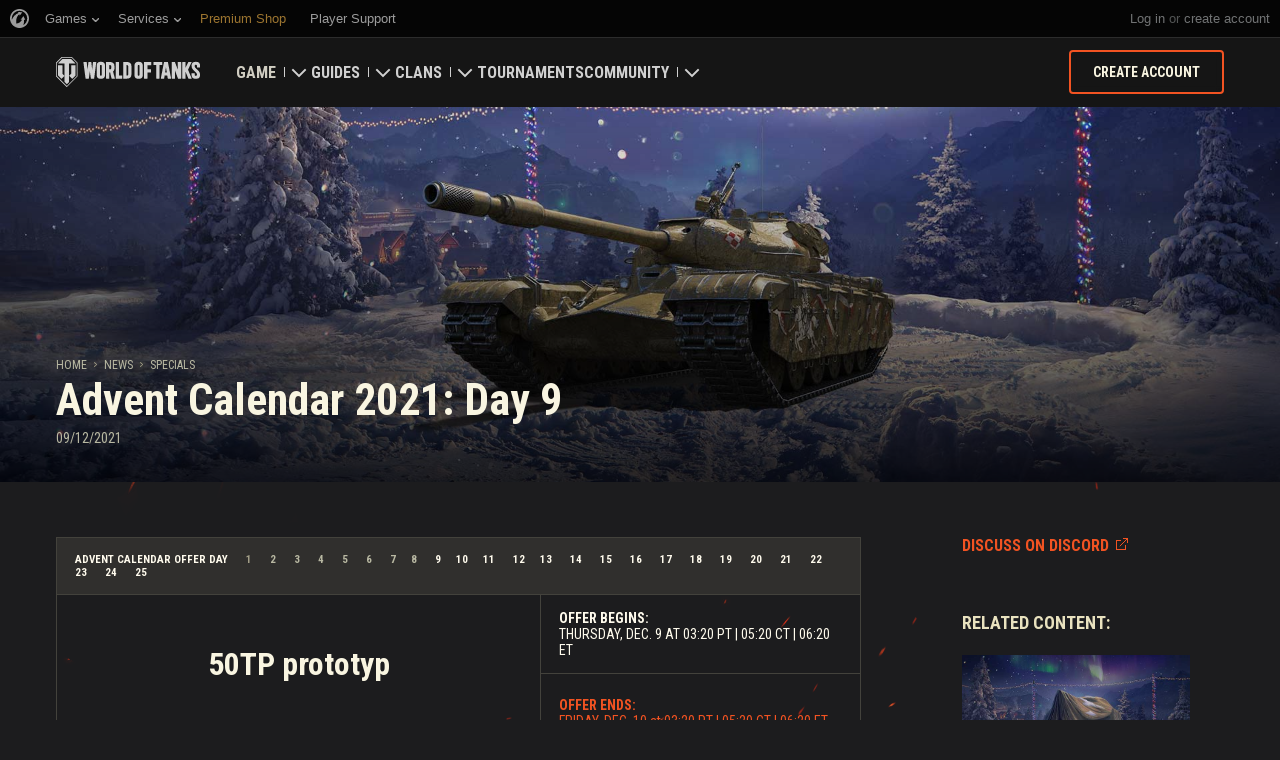

--- FILE ---
content_type: text/html; charset=utf-8
request_url: https://worldoftanks.com/en/news/specials/advent-calendar-2021-day-09/
body_size: 13627
content:
<!DOCTYPE html>
<html lang="en" data-global-crop-class="global-crop" data-sidebar-mobile-class="crop-mobile" >
<head>
    
<script>window.dataLayer = window.dataLayer || []; window.dataLayer.push({ S_Prod_Name: 'wot', S_Prod_Type: 'portal', S_Prod_Realm: 'us', S_Prod_Lang: 'en', S_Prod_Lptype: 'portal' });</script>

    
        
    <script
        type="text/javascript"
        src="https://cdn.cookielaw.org/consent/a6f6b20d-7c49-4c88-909c-989b1e6591db/OtAutoBlock.js"
    ></script>
    <script
        src="https://cdn.cookielaw.org/scripttemplates/otSDKStub.js"
        data-document-language="true"
        data-domain-script="a6f6b20d-7c49-4c88-909c-989b1e6591db"
    ></script>
    
    <script>
        (function() {
            var checkId = setInterval(function() {
                if (showOneTrustSdkButton()) {
                    clearInterval(checkId);
                }
            }, 500);

            function showOneTrustSdkButton() {
                if (!window.OneTrust) {
                    return;
                }
                var onetrustLink = document.querySelector('.js-onetrust-link');
                if (!onetrustLink) {
                    return;
                }
                onetrustLink.classList.remove(onetrustLink.dataset.hiddenClass);
                return true;
            }
        })();
    </script>

    
    
    
    <!-- Google Tag Manager -->
    <script>(function(w,d,s,l,i){w[l]=w[l]||[];w[l].push({'gtm.start':
    new Date().getTime(),event:'gtm.js'});var f=d.getElementsByTagName(s)[0],
    j=d.createElement(s),dl=l!='dataLayer'?'&l='+l:'';j.async=true;j.src=
    'https://www.googletagmanager.com/gtm.js?id='+i+dl;f.parentNode.insertBefore(j,f);
    })(window,document,'script','dataLayer','GTM-58QVDL8');</script>
    <!-- End Google Tag Manager -->
    
    <!-- Google Tag Manager -->
    <script>(function(w,d,s,l,i){w[l]=w[l]||[];w[l].push({'gtm.start':
    new Date().getTime(),event:'gtm.js'});var f=d.getElementsByTagName(s)[0],
    j=d.createElement(s),dl=l!='dataLayer'?'&l='+l:'';j.async=true;j.src=
    'https://www.googletagmanager.com/gtm.js?id='+i+dl;f.parentNode.insertBefore(j,f);
    })(window,document,'script','dataLayer','GTM-5ZLQ');</script>
    <!-- End Google Tag Manager -->
    

    
    <meta http-equiv="Content-type" content="text/html; charset=utf-8" />
    <meta http-equiv="X-UA-Compatible" content="IE=edge" />
    <title>Advent Calendar 2021: Day 9</title>
        <!--[if IE]>
            <script type="text/javascript">
                window.location = '/en/old-browsers/';
            </script>
        -->
        <script type="text/javascript">
            if (window.document.documentMode) {
                window.location = '/en/old-browsers/';
            }
        </script>
    <link rel="icon" type="image/png" href="//na-wotp.wgcdn.co/static/6.13.1_5ba0d8/wotp_static/img/core/frontend/scss/common/img/favicon-16x16.png" sizes="16x16">
    <link rel="icon" type="image/png" href="//na-wotp.wgcdn.co/static/6.13.1_5ba0d8/wotp_static/img/core/frontend/scss/common/img/favicon-32x32.png" sizes="32x32">
    <link rel="icon" type="image/png" href="//na-wotp.wgcdn.co/static/6.13.1_5ba0d8/wotp_static/img/core/frontend/scss/common/img/favicon-96x96.png" sizes="96x96">
    <link rel="icon" type="image/png" href="//na-wotp.wgcdn.co/static/6.13.1_5ba0d8/wotp_static/img/core/frontend/scss/common/img/favicon-192x192.png" sizes="192x192">
    <link rel="apple-touch-icon" sizes="60x60" href="//na-wotp.wgcdn.co/static/6.13.1_5ba0d8/wotp_static/img/core/frontend/scss/common/img/apple-touch-icon-60x60.png">
    <link rel="apple-touch-icon" sizes="120x120" href="//na-wotp.wgcdn.co/static/6.13.1_5ba0d8/wotp_static/img/core/frontend/scss/common/img/apple-touch-icon-120x120.png">
    <link rel="apple-touch-icon" sizes="180x180" href="//na-wotp.wgcdn.co/static/6.13.1_5ba0d8/wotp_static/img/core/frontend/scss/common/img/apple-touch-icon-180x180.png">
    <link rel="mask-icon" href="//na-wotp.wgcdn.co/static/6.13.1_5ba0d8/wotp_static/img/core/frontend/scss/common/img/safari-pinned-16x16.svg" color="#474747">
    <meta name="theme-color" content="#1c1c1e">

    
        
            

            <script type="application/ld+json">
            {
                "@context": "http://schema.org",
                "@type": "ItemList",
                "itemListElement": [
                    
                        
                            {
                                "@type": "SiteNavigationElement",
                                "position": 1,
                                "name": "Game",
                                "url": "/en/game/"
                            },
                        
                    
                        
                            {
                                "@type": "SiteNavigationElement",
                                "position": 2,
                                "name": "Guides",
                                "url": "/en/content/guide/"
                            },
                        
                    
                        
                            {
                                "@type": "SiteNavigationElement",
                                "position": 3,
                                "name": "Clans",
                                "url": "/en/clanwars/?link_place=wotp_link_main-menu"
                            },
                        
                    
                        
                            {
                                "@type": "SiteNavigationElement",
                                "position": 4,
                                "name": "Tournaments",
                                "url": "/en/tournaments/"
                            },
                        
                    
                        
                    
                        
                            {
                                "@type": "SiteNavigationElement",
                                "position": 6,
                                "name": "Community",
                                "url": "/en/community/"
                            }
                        
                    
                ]
            }
            </script>
        
    

    
        <link rel="sitemap" href="/sitemap.xml">
    

    
    
    <meta name="description" content="A Tier VIII heavy tank offer is waiting in Poland!" />

    <meta property="og:title" content="Advent Calendar 2021: Day 9"/>
    <meta property="og:description" content="A Tier VIII heavy tank offer is waiting in Poland!"/>
    <meta property="og:image:url" content="https://na-wotp.wgcdn.co/dcont/fb/image/advent_calendar_daily_offers_1221_day_09_615x346.jpg"/>
    <meta name="thumbnail" content="https://na-wotp.wgcdn.co/dcont/fb/image/advent_calendar_daily_offers_1221_day_09_615x346.jpg"/>
    <meta property="og:url" content="/en/news/specials/advent-calendar-2021-day-09/"/>
    <meta property="og:site_name" content="World of Tanks"/>

    <meta name="twitter:card" content="summary_large_image"/>
    <meta name="twitter:title" content="Advent Calendar 2021: Day 9"/>
    <meta name="twitter:description" content="A Tier VIII heavy tank offer is waiting in Poland!"/>
    <meta name="twitter:image" content="https://na-wotp.wgcdn.co/dcont/fb/image/advent_calendar_daily_offers_1221_day_09_615x346.jpg"/>
    <meta name="twitter:url" content="/en/news/specials/advent-calendar-2021-day-09/"/>

    
        <meta content="width=device-width, initial-scale=1.0, maximum-scale=1.0, user-scalable=0" name="viewport">
    
    <meta content="unsafe-url" id="mref" name="referrer" />
    <link rel="canonical" href="https://worldoftanks.com/en/news/specials/advent-calendar-2021-day-09/" />

    
    
    

    

    
        
    
    
    
        
            <link href="https://fonts.googleapis.com/css?family=Roboto+Condensed:400,700%7CRoboto:400,700,900&amp;subset=cyrillic,cyrillic-ext,greek,greek-ext,latin-ext,vietnamese" rel="stylesheet">
        

        <link rel="stylesheet" type="text/css" href="//na-wotp.wgcdn.co/static/6.13.1_5ba0d8/wotp_static/css/main.css" media="screen" id="screenview" />

        
    
    <link rel="stylesheet" type="text/css" href="//na-wotp.wgcdn.co/static/6.13.1_5ba0d8/wotp_static/css/page-preview.css" />


    <script>
        WG = window.WG || {};
        WG.vars = WG.vars || {};
    </script>
    
    <script>
            WG.vars.COMMON_MENU_ENABLED = true;
            WG.vars.COMMON_MENU_LOADER_TIMEOUT = 3000;
            WG.vars.COMMON_MENU_COOKIE_PATH = '/';
            WG.vars.COMMON_MENU_COOKIE_PREFIX = 'cm.options.';
    </script>
    <script async charset="utf-8" type="text/javascript" id="common_menu_loader" src="//cdn-cm.wgcdn.co/loader.min.js"
        data-service="ptl"
	data-project="wot"
	data-realm="us"
	data-language="en"
	data-backend_url="//cm-us.wargaming.net"
	data-token_url="/commonmenu/token/"
	data-login_url="/auth/oid/new/"
	data-logout_url="/"
	data-registration_url="/"
	data-incomplete_profile_url="https://na.wargaming.net/personal/"
	data-content_layout_max_width="1440"
	data-user_id=""
	data-user_name=""
    ></script>
    

    <script>
    window.Settings = window.Settings || {};
    window.Settings.SITE_PATH = "/";

    wgsdk = window.wgsdk || {};
    wgsdk.vars = wgsdk.vars || {};

    wgsdk.vars.ACCOUNT_AJAX_INFO_URL = "/ajax_info/";
    wgsdk.vars.ACCOUNT_INFO_COOKIE_NAME = 'WGAI';
    wgsdk.vars.CURRENT_REQUEST_LANGUAGE = 'en';
    wgsdk.vars.CURRENT_REALM = 'us';

    wgsdk.vars.DATE_DELIMITER = "/";
    wgsdk.vars.DATE_FORMAT = "dmY";
    wgsdk.vars.TIME_DELIMITER = ":";
    wgsdk.vars.THOUSAND_SEPARATOR = ",";
    wgsdk.vars.JS_TRUSTED_ROOTS = [];

    wgsdk.vars.AUTH_CONFIRMATION_URL = "/auth/oid/confirm/";



wgsdk.vars.WGCC_FE_URL = 'https://na.wargaming.net/clans/';
wgsdk.vars.WGCC_FE_CLAN_URL = 'https://na.wargaming.net/clans/wot/clan_id/?utm_campaign=wot-portal&utm_medium=link&utm_source=main-menu';


    wgsdk.vars.CLANWARS_SECOND_GLOBALMAP_INTERGATION_ENABLED = true;

</script>


    <script src="//na-wotp.wgcdn.co/static/6.13.1_5ba0d8/portal/js/plugins/jquery/jquery-2.2.4.min.js"></script>
    <script src="//na-wotp.wgcdn.co/static/6.13.1_5ba0d8/portal/js/plugins/lodash/lodash.min.js"></script>
    <script src="//na-wotp.wgcdn.co/static/6.13.1_5ba0d8/portal/js/plugins/uri/URI.min.js"></script>
    <script src="//na-wotp.wgcdn.co/static/6.13.1_5ba0d8/portal/js/plugins/amplify/amplify.core.min.js"></script>
    <script src="//na-wotp.wgcdn.co/static/6.13.1_5ba0d8/portal/js/plugins/amplify/amplify.store.min.js"></script>


<script src="//na-wotp.wgcdn.co/static/6.13.1_5ba0d8/portal/js/plugins/jquery/jquery.cookie.js"></script>

<script src="//na-wotp.wgcdn.co/static/6.13.1_5ba0d8//portal/i18n/en.js"></script>
<script src="//na-wotp.wgcdn.co/static/6.13.1_5ba0d8/wgportalsdk/js/i18n_resources.js"></script>

<script src="//na-wotp.wgcdn.co/static/6.13.1_5ba0d8/portal/js/wgsdk.js"></script>
<script src="//na-wotp.wgcdn.co/static/6.13.1_5ba0d8/portal/js/wgsdk.time.js"></script>
<script src="//na-wotp.wgcdn.co/static/6.13.1_5ba0d8/portal/js/resolution_manager.js"></script>
<script src="//na-wotp.wgcdn.co/static/6.13.1_5ba0d8/portal/js/crop_manager.js"></script>
<script src="//na-wotp.wgcdn.co/static/6.13.1_5ba0d8/portal/js/page_wrapper_manager.js"></script>
<script src="//na-wotp.wgcdn.co/static/6.13.1_5ba0d8/portal/js/helper.js"></script>
<script src="//na-wotp.wgcdn.co/static/6.13.1_5ba0d8/portal/js/platform_manager.js"></script>
<script src="//na-wotp.wgcdn.co/static/6.13.1_5ba0d8/menubuilder/main_menu.js"></script>

<script src="//na-wotp.wgcdn.co/static/6.13.1_5ba0d8/portal/js/wgsdk.forms.js"></script>



<script src="//na-wotp.wgcdn.co/static/6.13.1_5ba0d8/portal/js/wgsdk.account_info.js"></script>


    <script type="text/javascript" src="//na-wotp.wgcdn.co/static/6.13.1_5ba0d8/csrf/js/csrf.js"></script>



    <script type="text/javascript">
        $(function() {
            csrf.init({
                COOKIE_NAME: "csrftoken",
                COOKIE_URL: "/set_csrf_cookie/"
            });

            window.Settings = window.Settings || {};
            window.Settings.CSRF_TOKEN = csrf.token;
        })
    </script>

<script src="//na-wotp.wgcdn.co/static/6.13.1_5ba0d8/portal/js/plugins/porthole/porthole.min.js"></script>
<script src="//na-wotp.wgcdn.co/static/6.13.1_5ba0d8/jsbase/js/scripts.js"></script>

<script>
        window.Settings.HOME_URL = "/en/";
    </script>
<script type="text/javascript">
(function(window) {
    window.Settings = window.Settings || {};
    window.Settings.AuthenticationSSO = {"isAuthenticated": 0, "attemptImmediateCookie": {"name": "ptl_auth_sso_attempt_immediate", "path": "/", "domain": ".worldoftanks.com", "samesite": "none", "secure": true}, "checkIsAuthenticated": false, "signinJsonpCallbackParameter": "callback", "signinJsonpUrl": "https://na.wargaming.net/id/sso/signin/jsonp/", "signinMode": "notification"};
})(window);
</script>
<script type="text/javascript">
(function(window) {
    window.Settings = window.Settings || {};
    window.Settings.AuthenticationBase = {
        'ErrorCodeUnauthorized': 401
    };
})(window);
</script>
<script type="text/javascript">
(function(window) {
    window.Settings = window.Settings || {};
    window.Settings.AuthenticationOID = {"LogoutUrl": "/auth/notify/signout/", "LogoutErrorRedirectUrl": "/en/", "OpenIdVerifyUrl": "https://worldoftanks.com/auth/oid/verify/", "OpenIdVerifyImmediateUrl": "https://worldoftanks.com/auth/oid/verify/immediate/", "OpenIdProcessStatusUrlTemplate": "/auth/oid/process/status/<%= token %>/", "OpenIdProcessTokenQueryParameter": "openid_process_token", "OpenIdTrustRootUseCurrentHost": false};
})(window);
</script>
<script type="text/javascript" charset="utf-8" src="//na-wotp.wgcdn.co/static/6.13.1_5ba0d8/authenticationoid/js/openid.js"></script>



    
        
            
    
    <script src="//na-wotp.wgcdn.co/static/6.13.1_5ba0d8/portal/js/geoip/region_widget.js"></script>
    



    
    <script>
        $(function(){
            var botPattern = '(Googlebot|Bingbot|DuckDuckBot|Baiduspider|YandexBot|facebot|ia_archiver|Google Page Speed Insights|crawler|spider|robot|facebookexternalhit|heritrix)',
                regExp = new RegExp(botPattern, 'i');

            if (navigator && !regExp.test(navigator.userAgent)) {
                new RegionWidget('challenge', '/geoip/region_widget/', 'popup');
            }
        });
    </script>
    


        
    

    
        <script>
    var PENDING_OPERATION_JAVASCRIPT_TIMEOUT = 15,
        IFRAME_PROXY = 'https://worldoftanks.com/utils/ssl_proxy/';
</script>

<script src="//na-wotp.wgcdn.co/static/6.13.1_5ba0d8/portal/js/plugins/modernizr/modernizr.js"></script>

<script src="//na-wotp.wgcdn.co/static/6.13.1_5ba0d8/portal/js/plugins/jquery/jquery.mousewheel.js"> </script>


<script src="//na-wotp.wgcdn.co/static/6.13.1_5ba0d8/common/wot_hl_common.js"></script>

<script src="//na-wotp.wgcdn.co/static/6.13.1_5ba0d8/common/tooltips.js"></script>

<script src="//na-wotp.wgcdn.co/static/6.13.1_5ba0d8/common/wg_bg_parallax.js"></script>

<script src="//na-wotp.wgcdn.co/static/6.13.1_5ba0d8/portal/js/init_cookie_referrer.js"></script>
<script src="//na-wotp.wgcdn.co/static/6.13.1_5ba0d8/portal/js/plugins/iscroll/iscroll.min.js"></script>




        
    

    

    
        <script type="text/javascript">
            var NEWBIE_LIFETIME_COOKIE_NAME = 'newbie_lifetime',
                NEWBIE_SESSION_COOKIE_NAME = 'newbie_session',
                NEWBIE_LIFETIME_COOKIE_EXPIRATION_PERIOD = 1000,
                VETERAN_COOKIE_NAME = 'uvt',
                VETERAN_COOKIE_EXPIRATION_PERIOD = 365;
        </script>
        <script type="text/javascript" src="//na-wotp.wgcdn.co/static/6.13.1_5ba0d8/portal/js/user_recognition.js"></script>
    
    

    
    
        
        
        
        
        

        <script type="application/ld+json">
            {
                "@context": "http://schema.org",
                "@type": "Article",
                "mainEntityOfPage": {
                    "@type": "WebPage",
                    "@id": "https://worldoftanks.com/en/news/specials/advent\u002Dcalendar\u002D2021\u002Dday\u002D09/"
                },
                "headline": "Advent Calendar 2021: Day 9",
                "image": {
                    "@type": "ImageObject",
                    "url": "https://na\u002Dwotp.wgcdn.co/dcont/fb/image/advent_calendar_daily_offers_1221_day_09_615x346.jpg",
                    "width": "1022",
                    "height": "360"
                },
                "datePublished": "2021-12-09T11:20:00Z",
                "author": {
                    "@type": "Organization",
                    "name": "Wargaming.NET"
                },
                "publisher": {
                    "@type": "Organization",
                    "name": "Wargaming.NET",
                    "logo": {
                        "@type": "ImageObject",
                        "url": "//na\u002Dwotp.wgcdn.co/static/6.13.1_5ba0d8/wotp_static/img/core/frontend/scss/common/blocks/footer/img/logo.svg",
                        "width": "202",
                        "height": "108"
                    }
                },
                "description": "A Tier VIII heavy tank offer is waiting in Poland!"
            }
        </script>
        <script type="application/ld+json">
            
            
    {
        "@context": "https://schema.org",
        "@type": "BreadcrumbList",
        "itemListElement":
            [
                {
                    "@type": "ListItem",
                    "position": 1,
                    "item":
                        {
                            "@id": "https://worldoftanks.com/en/",
                            "name": "Home"
                        }
                }
                
                    ,
                    
                        {
                            "@type": "ListItem",
                            "position": 2,
                            "item":
                                {
                                    "@id": "https://worldoftanks.com/en/news/",
                                    "name": "News"
                                }
                        }, 
                    
                        {
                            "@type": "ListItem",
                            "position": 3,
                            "item":
                                {
                                    "@id": "https://worldoftanks.com/en/news/specials/",
                                    "name": "Specials"
                                }
                        }
                    
                
            ]
    }

        </script>
    

</head>

   
    <body class="reg-USA lang-en" data-popup-visible="crop" data-sidebar-mobile-class="crop-mobile" data-overlay-show-class="overlay__show">

    
    
    <!-- Google Tag Manager (noscript) -->
    <noscript><iframe src="https://www.googletagmanager.com/ns.html?id=GTM-58QVDL8&S_Prod_Name=wot&S_Prod_Type=portal&S_Prod_Realm=us&S_Prod_Lang=en&S_Prod_Lptype=portal"
    height="0" width="0" style="display:none;visibility:hidden"></iframe></noscript>
    <!-- End Google Tag Manager (noscript) -->
    
    <!-- Google Tag Manager (noscript) -->
    <noscript><iframe src="https://www.googletagmanager.com/ns.html?id=GTM-5ZLQ&S_Prod_Name=wot&S_Prod_Type=portal&S_Prod_Realm=us&S_Prod_Lang=en&S_Prod_Lptype=portal"
    height="0" width="0" style="display:none;visibility:hidden"></iframe></noscript>
    <!-- End Google Tag Manager (noscript) -->
    


    

    

<div class="page-wrapper js-page-wrapper  " data-popup-mobile-hidden="page-wrapper__hidden">
    <div class="page-wrapper_inner">
        
        
            <div class="sparkles "></div>
        
        <div class="menus-wrapper">
            
                <div class="cm-holder js-commonmenu-holder" data-nosnippet>
                    
                        <!-- common_menu: start -->
<div id="common_menu">
    <noscript>
        <div id="common_menu_frame_wrap">
            <iframe id="common_menu_frame" src="//cm-us.wargaming.net/frame?service=ptl&project=wot&realm=us&language=en&backend_url=%2F%2Fcm-us.wargaming.net&token_url=%2Fcommonmenu%2Ftoken%2F&login_url=%2Fauth%2Foid%2Fnew%2F&logout_url=%2F&registration_url=%2F&incomplete_profile_url=https%3A%2F%2Fna.wargaming.net%2Fpersonal%2F&content_layout_max_width=1440"></iframe>
        </div>
    </noscript>
</div>
<!-- common_menu: end -->


<script type="text/javascript" content="utf-8">
    if (WG.vars.COMMON_MENU_ENABLED && WG.CommonMenu) {
        WG.CommonMenu.trigger('holder_ready');
    }
</script>
    <div id="js-common-menu-fallback" class="commonmenu-fallback" data-visible-class="commonmenu-fallback__visible">
        

<script>
wgsdk.vars.DEFAULT_LANGUAGE = 'en';
wgsdk.vars.ALL_LANGUAGES = {"ru": "\u0420\u0443\u0441\u0441\u043a\u0438\u0439", "en": "English", "pl": "Polski", "de": "Deutsch", "fr": "Fran\u00e7ais", "es": "Espa\u00f1ol", "it": "Italiano", "tr": "T\u00fcrk\u00e7e", "cs": "\u010ce\u0161tina", "hu": "Magyar", "pt-br": "Portugu\u00eas", "vi": "Ti\u1ebfng Vi\u1ec7t", "zh-sg": "\u7b80\u4f53\u4e2d\u6587\uff08\u65b0\u52a0\u5761)", "zh-cn": "\u4e2d\u6587", "th": "\u0e44\u0e17\u0e22", "zh-tw": "\u7e41\u9ad4\u4e2d\u6587", "ja": "\u65e5\u672c\u8a9e", "ko": "\ud55c\uad6d\uc5b4", "es-ar": "Espa\u00f1ol \u2014 Am\u00e9rica Latina", "uk": "\u0423\u043a\u0440\u0430\u0457\u043d\u0441\u044c\u043a\u0430"};
wgsdk.vars.FRONTEND_LANGUAGES = {"en": "English", "pt-br": "Portugu\u00eas", "es-ar": "Espa\u00f1ol"};

wgsdk.vars.LANG_NAME_KEY = 'LANG_NAME_KEY';
wgsdk.vars.LANG_CODE_KEY = 'LANG-CODE-KEY';
wgsdk.vars.SPA_ID_KEY = '123456';
wgsdk.vars.NICKNAME_KEY = 'NICKNAME_KEY';
wgsdk.vars.LANG_COOKIE_NAME = 'hllang';


</script>


<script>


wgsdk.vars.REGISTRATION_URL = 'http://cpm.wargaming.net/r3fvksbt/?pub_id=cmenu_';


</script>


<ul class="commonmenu-fallback_list" id="js-sdk_top_right_menu">

    

    


    <li id="js-auth-wrapper" style="display:none">
        <span class="commonmenu-fallback_text js-common-menu-fallback-error" style="display: none;">Failed to log in.</span>
        <div class="commonmenu-fallback_loader js-common-menu-fallback-loader" style="display: none;"></div>

        <span class="commonmenu-fallback_text">
            <a class="js-auth-openid-link commonmenu-fallback_link" data-next-url="/en/news/specials/advent-calendar-2021-day-09/" href="/auth/oid/new/?next=/en/news/specials/advent-calendar-2021-day-09/">
            <span>Log in</span>
            </a>

            <span class="js-registration_url" style="display: none">
                or <a href="" class="js-referer js-common-menu-fallback-register commonmenu-fallback_link" >create account</a>
            </span>
        </span>

    </li>

    <li id="js-auth-wrapper-nickname" style="display:none">

        <span class="commonmenu-fallback_text">

            
            <a class="js-my_profile_link js-my_profile_nickname commonmenu-fallback_link" href="/en/community/accounts/show/me/" data-full_link="/en/community/accounts/123456-NICKNAME_KEY/">
                My Profile
            </a>
            

        </span>
        <span class="commonmenu-fallback_text">
            <a href="#" class="js-auth-logout-link commonmenu-fallback_link" data-return-to="https://worldoftanks.com/en/news/specials/advent-calendar-2021-day-09/">Log out</a>
        </span>

    </li>
</ul>
    </div>
                    
                </div>
                <script type="text/javascript" src="//na-wotp.wgcdn.co/static/6.13.1_5ba0d8/portal/js/menu_loader.js"></script>
            
            
                <nav class="nav">
    <a class="nav_item nav_item__wot" href="/">World of Tanks</a>
    
        <a class="nav_item nav_item__menu js-mobile-mainmenu-link" href="#">Menu</a>
    
</nav>


<div class="nav-wrapper  js-mainmenu-wrapper"
     data-mobile-menu-opened-class="nav-wrapper__open"
     data-mobile-menu-crop-class="mobile-menu-crop"
     data-scroll-bottom-class="nav-wrapper__bottom"
     data-scroll-bottom-initial-class="nav-wrapper__bottom-initial"
     data-scroll-top-class="nav-wrapper__top"
     data-scroll-top-initial-class="nav-wrapper__top-initial">

    <div class="nav-wrapper_holder js-nav-wrapper-holder" data-just-closed-class="nav-wrapper_holder__just-closed">
        <ul class="nav-submenu">
            <li class="js-mainmenu-item nav-submenu_item nav-submenu_item__wot" data-opened-class="nav-submenu_item__open">
                <a class="nav-submenu_link ga4_main-menu" href="/"></a>
                <div class="nav-submenu_close js-mobile-mainmenu-close-link">Close</div>
            </li>
            
                
                <li class="js-mainmenu-item nav-submenu_item nav-submenu_item__active  " data-opened-class="nav-submenu_item__open">
                    
                        <div class="nav-submenu_link-wrapper js-mainmenu-arrow">
                            <a href="/en/game/" class="nav-submenu_link js-mainmenu-link ga4_main-menu">Game</a>
                            <div class="nav-submenu_delimer"></div>
                            <div class="nav-submenu_arrow"></div>
                        </div>
                        <div class="nav-detail">
                            <ul class="nav-detail_list">
                                
                                    <li class="nav-detail_item ">
                                        <a  class="nav-detail_link js-portal-menu-link-text ga4_main-menu" href="/en/game/download/">Download Now</a>
                                    </li>
                                
                                    <li class="nav-detail_item ">
                                        <a  class="nav-detail_link js-portal-menu-link-text ga4_main-menu" href="/en/content/world-of-tanks-salute/">Military Program</a>
                                    </li>
                                
                                    <li class="nav-detail_item  nav-detail_item__active">
                                        <a  class="nav-detail_link js-portal-menu-link-text ga4_main-menu" href="/en/news/">News</a>
                                    </li>
                                
                                    <li class="nav-detail_item ">
                                        <a  class="nav-detail_link js-portal-menu-link-text ga4_main-menu" href="/en/content/docs/release_notes/">Updates</a>
                                    </li>
                                
                                    <li class="nav-detail_item ">
                                        <a  class="nav-detail_link js-portal-menu-link-text ga4_main-menu" href="/news/general-news/referral-program-2-0-start/">Refer a Friend</a>
                                    </li>
                                
                                    <li class="nav-detail_item ">
                                        <a  class="nav-detail_link js-portal-menu-link-text ga4_main-menu" href="/en/tankopedia/">Tankopedia</a>
                                    </li>
                                
                                    <li class="nav-detail_item ">
                                        <a  class="nav-detail_link js-portal-menu-link-text ga4_main-menu" href="/en/content/music/">Music</a>
                                    </li>
                                
                            </ul>
                        </div>
                    
                </li>
                
            
                
                <li class="js-mainmenu-item nav-submenu_item   " data-opened-class="nav-submenu_item__open">
                    
                        <div class="nav-submenu_link-wrapper js-mainmenu-arrow">
                            <a href="/en/content/guide/" class="nav-submenu_link js-mainmenu-link ga4_main-menu">Guides</a>
                            <div class="nav-submenu_delimer"></div>
                            <div class="nav-submenu_arrow"></div>
                        </div>
                        <div class="nav-detail">
                            <ul class="nav-detail_list">
                                
                                    <li class="nav-detail_item ">
                                        <a  class="nav-detail_link js-portal-menu-link-text ga4_main-menu" href="/en/content/guide/newcomers-guide/">Newcomer&#39;s Guide</a>
                                    </li>
                                
                                    <li class="nav-detail_item ">
                                        <a  class="nav-detail_link js-portal-menu-link-text ga4_main-menu" href="/en/content/guide/general/">General Guide</a>
                                    </li>
                                
                                    <li class="nav-detail_item ">
                                        <a  class="nav-detail_link js-portal-menu-link-text ga4_main-menu" href="/en/content/guide/wot_economy/">Game Economics</a>
                                    </li>
                                
                                    <li class="nav-detail_item ">
                                        <a  class="nav-detail_link js-portal-menu-link-text ga4_main-menu" href="/en/content/guide/account_security/">Account Security</a>
                                    </li>
                                
                                    <li class="nav-detail_item ">
                                        <a  class="nav-detail_link js-portal-menu-link-text ga4_main-menu" href="/en/content/guide/general/achievements/">Achievements</a>
                                    </li>
                                
                                    <li class="nav-detail_item ">
                                        <a  class="nav-detail_link js-portal-menu-link-text ga4_main-menu" href="/en/content/guide/fair_play/">Fair Play Policy</a>
                                    </li>
                                
                                    <li class="nav-detail_item ">
                                        <a  class="nav-detail_link js-portal-menu-link-text ga4_main-menu" href="/en/content/guide/general/wgc_guide/">Wargaming.net Game Center</a>
                                    </li>
                                
                                    <li class="nav-detail_item ">
                                        <a  class="nav-detail_link js-portal-menu-link-text ga4_main-menu" href="/en/content/guide/twitch-drops/">Twitch Drops Guide</a>
                                    </li>
                                
                            </ul>
                        </div>
                    
                </li>
                
            
                
                <li class="js-mainmenu-item nav-submenu_item   " data-opened-class="nav-submenu_item__open">
                    
                        <div class="nav-submenu_link-wrapper js-mainmenu-arrow">
                            <a href="/en/clanwars/?link_place=wotp_link_main-menu" class="nav-submenu_link js-mainmenu-link ga4_main-menu">Clans</a>
                            <div class="nav-submenu_delimer"></div>
                            <div class="nav-submenu_arrow"></div>
                        </div>
                        <div class="nav-detail">
                            <ul class="nav-detail_list">
                                
                                    <li class="nav-detail_item nav-detail_item__hidden js-portal-menu-clans-index-link">
                                        <a  target="_blank" rel="noopener"  class="nav-detail_link js-portal-menu-link-text ga4_main-menu" href="https://na.wargaming.net/clans/wot/?link_place=wotp_link_main-menu">Clan Portal</a>
                                    </li>
                                
                                    <li class="nav-detail_item nav-detail_item__hidden js-portal-menu-clan-link">
                                        <a  target="_blank" rel="noopener"  class="nav-detail_link js-portal-menu-link-text ga4_main-menu" href="https://na.wargaming.net/clans/wot/clan_id/?link_place=wotp_link_main-menu">My Clan</a>
                                    </li>
                                
                                    <li class="nav-detail_item ">
                                        <a  target="_blank" rel="noopener"  class="nav-detail_link js-portal-menu-link-text ga4_main-menu" href="https://na.wargaming.net/clans/wot/leaderboards/?link_place=wotp_link_main-menu">Clan Ratings</a>
                                    </li>
                                
                                    <li class="nav-detail_item ">
                                        <a  target="_blank" rel="noopener"  class="nav-detail_link js-portal-menu-link-text ga4_main-menu" href="https://na.wargaming.net/globalmap/?link_place=wotp_link_main-menu">Global Map</a>
                                    </li>
                                
                                    <li class="nav-detail_item ">
                                        <a  class="nav-detail_link js-portal-menu-link-text ga4_main-menu" href="/en/clanwars/strongholds/">Stronghold</a>
                                    </li>
                                
                            </ul>
                        </div>
                    
                </li>
                
            
                
                <li class="js-mainmenu-item nav-submenu_item   " data-opened-class="nav-submenu_item__open">
                    
                        <a
                            
                            href="/en/tournaments/"
                            class="nav-submenu_link ga4_main-menu">
                            Tournaments
                        </a>
                    
                </li>
                
            
                
            
                
                <li class="js-mainmenu-item nav-submenu_item   " data-opened-class="nav-submenu_item__open">
                    
                        <div class="nav-submenu_link-wrapper js-mainmenu-arrow">
                            <a href="/en/community/" class="nav-submenu_link js-mainmenu-link ga4_main-menu">Community</a>
                            <div class="nav-submenu_delimer"></div>
                            <div class="nav-submenu_arrow"></div>
                        </div>
                        <div class="nav-detail">
                            <ul class="nav-detail_list">
                                
                                    <li class="nav-detail_item ">
                                        <a  class="nav-detail_link js-portal-menu-link-text ga4_main-menu" href="/en/community/accounts/show/me/">My Profile</a>
                                    </li>
                                
                                    <li class="nav-detail_item ">
                                        <a  class="nav-detail_link js-portal-menu-link-text ga4_main-menu" href="/en/community/accounts/">Search Players</a>
                                    </li>
                                
                                    <li class="nav-detail_item ">
                                        <a  class="nav-detail_link js-portal-menu-link-text ga4_main-menu" href="/en/ratings/">Ratings</a>
                                    </li>
                                
                                    <li class="nav-detail_item ">
                                        <a  target="_blank" rel="noopener"  class="nav-detail_link js-portal-menu-link-text ga4_main-menu" href="https://discord.gg/world-of-tanks">Discord</a>
                                    </li>
                                
                                    <li class="nav-detail_item ">
                                        <a  target="_blank" rel="noopener"  class="nav-detail_link js-portal-menu-link-text ga4_main-menu" href="https://wgmods.net/?link_place=wotp_link_main-menu">Mod Hub</a>
                                    </li>
                                
                                    <li class="nav-detail_item ">
                                        <a  class="nav-detail_link js-portal-menu-link-text ga4_main-menu" href="/en/media/">Media</a>
                                    </li>
                                
                                    <li class="nav-detail_item ">
                                        <a  class="nav-detail_link js-portal-menu-link-text ga4_main-menu" href="/en/content/contributors/">Community Contributors</a>
                                    </li>
                                
                            </ul>
                        </div>
                    
                </li>
                
            
        </ul>
        <div class="nav-wrapper_side-container">
            
                
                    <div class="nav-wrapper_buttons js-menu-side-button" data-hidden-class="nav-wrapper_buttons__hidden">
                        
                            
                                <div class="nav-wrapper_side-button js-menu-side-button-wrapper-desktop" style="display: flex;">
                                    <a class="big-button big-button__small big-button__secondary js-referer js-menu-side-button-register ga4_main-menu" href="http://red.wargaming.net/r3fvksbt/" data-secondary-class="big-button__secondary">
                                        <span class="big-button_text">Create account</span>
                                    </a>
                                </div>
                            
                            
                                <div class="nav-wrapper_side-button js-menu-side-button-wrapper-mobile">
                                    <a class="big-button big-button__small big-button__secondary js-referer js-menu-side-button-register ga4_main-menu" href="http://red.wargaming.net/r3fvksbt/">
                                        <span class="big-button_text">Create account</span>
                                    </a>
                                </div>
                            
                        
                    </div>
                
            
        </div>
    </div>
</div>
            
        </div>

        <div class="content-wrapper  ">
            
            
                
    
    
                

    <script src="//na-wotp.wgcdn.co/static/6.13.1_5ba0d8/portal/js/plugins/knockout-3.4.2.js"></script>
    <script src="//na-wotp.wgcdn.co/static/6.13.1_5ba0d8/portal/js/plugins/spin/spin2.js"></script>
    <script src="//na-wotp.wgcdn.co/static/6.13.1_5ba0d8/portal/js/wg_ko_bindings.js"></script>
    <script src="//na-wotp.wgcdn.co/static/6.13.1_5ba0d8/portal/js/plugins/hammer/hammer.min.js"></script>

    <script src="//na-wotp.wgcdn.co/static/6.13.1_5ba0d8/portal/js/plugins/portal_article_updates_storage/portal_article_updates_storage.js"></script>
    <script src="//na-wotp.wgcdn.co/static/6.13.1_5ba0d8/related_content/js/related.ko.js"></script>
    <script src="//na-wotp.wgcdn.co/static/6.13.1_5ba0d8/related_content/js/related_with_updates.ko.js"></script>

    <script type="text/javascript">
        var PORTALNEWS_PREVNEXT_URL = '/en/news/prevnext/9494/';
    </script>

                
                

    

    
        
        <header class="header header__no-content header__no-bottom-indent js-header">
            <div class="header_parallax-wrapper js-parallax-container">
                <span class="header_background js-parallax" style="background-image: url('//na-wotp.wgcdn.co/dcont/fb/image/uivqj4bmao-1920x900.jpg');"></span>
                <span class="header_overlay js-parallax-overlay"></span>
            </div>
            <div class="event-wrapper event-wrapper__indent-left">
                <div class="event-wrapper_inner event-wrapper_inner__indent-left">
                    
    <ul class="breadcrumbs">
    <li class="breadcrumbs_item">
        <a class="breadcrumbs_link" href="/en/">Home</a>
    </li>
    <li class="breadcrumbs_item">
        <a class="breadcrumbs_link" href="/en/news/">News</a>
    </li>
    <li class="breadcrumbs_item">
        <a class="breadcrumbs_link" href="/en/news/specials/">Specials</a>
    </li>
</ul>

                    
    <div class="header-inner">
        <h1 class="header-inner_title">Advent Calendar 2021: Day 9</h1>
        <time class="header-inner_date js-relative-datetime-hm-format" data-timestamp="1639048800.0" datetime="2021-12-09 11:20:00">&nbsp;</time>
    </div>

                </div>
            </div>
        </header>
    

    <div class="article-box  js-article-box">
        <div class="article-box_wrapper">
            <div class="article-box_inner">
                <aside class="sidebar-right js-sidebar-right">
                    <div class="sidebar-right_holder">
                        <div class="sidebar-right_inner sidebar-right_inner__indent-bottom js-sidebar-inner">
                            
                            
    
        <div class="sidebar-right_more">
            <a href="https://discord.gg/YQ7N4U2DRF" target="_blank" rel="noopener"
               class="link-more link-more__external">Discuss on Discord</a>
        </div>
    

                            
    <div class="js-side-list">
        





    <script src="//na-wotp.wgcdn.co/static/6.13.1_5ba0d8/portal/js/content_slider.js"></script>

    
    

    
    

    <script type="text/javascript">
        $(function() {

            var onRelatedReadyCallback = function(type, id) {

                var $relatedList;

                if (id === '767358') {

                    $relatedList = $('.js-related-list-content_pages_side-' + id);

                    $('.js-related-link-content_pages_side-' + id).on('click.relatedga', function() {
                        wgsdk.ga({eventCategory: 'ContentPages', eventAction: 'click', eventLabel: 'content_pages_related' });
                    });

                    if ($relatedList.length) {
                        $(window).on('scroll.relatedcontentscrollga-content_pages_side-' + id, _.debounce(function() {
                            var allViewed = true;

                            if (!$relatedList.data('gaViewed')) {
                                if (wot_hl.isElementInViewport($relatedList)) {
                                    wgsdk.ga({eventCategory: 'ContentPages', eventAction: 'scroll', eventLabel: 'content_pages_relatedload' });
                                    $relatedList.data('gaViewed', true);
                                    allViewed = allViewed && true;
                                } else {
                                    allViewed = false;
                                }
                            }

                            if (allViewed) {
                                $(window).off('.relatedcontentscrollga-content_pages_side-' + id);
                            }
                        }, 300));

                        function initSlider() {
                            new ContentSlider({
                                container: $relatedList.get(0),
                                alignment: 'center'
                            });
                        }

                        if (typeof ContentSlider === 'undefined') {
                            $.getScript('//na-wotp.wgcdn.co/static/6.13.1_5ba0d8/portal/js/content_slider.js', initSlider);
                        } else {
                            initSlider();
                        }
                    }
                }
            };

            amplify.subscribe('relatedcontent:ready', onRelatedReadyCallback);
        });
    </script>



    <div class="side-list js-side-list">
        <div class="js-related-component " data-bind="component: {'name': 'relatedWithUpdates', params: {'relations': [
  {
    &#34;category&#34;: &#34;Specials&#34;,
    &#34;category_url&#34;: &#34;/en/news/specials/&#34;,
    &#34;is_discord_link_hidden&#34;: false,
    &#34;is_important&#34;: false,
    &#34;preview&#34;: &#34;https://na-wotp.wgcdn.co/dcont/fb/image/jmxaukhell_banner_615x346_.jpg&#34;,
    &#34;publication_start&#34;: 1640019600.0,
    &#34;title&#34;: &#34;Advent Calendar: It\u2019s Time for Epic Deals! &#34;,
    &#34;type&#34;: &#34;portalnews&#34;,
    &#34;url&#34;: &#34;/en/news/specials/advent-calendar-2021/&#34;
  },
  {
    &#34;category&#34;: &#34;General News&#34;,
    &#34;category_url&#34;: &#34;/en/news/general-news/&#34;,
    &#34;is_discord_link_hidden&#34;: false,
    &#34;is_important&#34;: false,
    &#34;preview&#34;: &#34;https://na-wotp.wgcdn.co/dcont/fb/image/4tjswxcyk0_holiday-ops-2022-615x346.jpg&#34;,
    &#34;publication_start&#34;: 1639394280.0,
    &#34;title&#34;: &#34;Holiday Ops 2022: Event Guide&#34;,
    &#34;type&#34;: &#34;portalnews&#34;,
    &#34;url&#34;: &#34;/en/news/general-news/holiday-ops-2022-regulations/&#34;
  },
  {
    &#34;category&#34;: &#34;Specials&#34;,
    &#34;category_url&#34;: &#34;/en/news/specials/&#34;,
    &#34;is_discord_link_hidden&#34;: false,
    &#34;is_important&#34;: true,
    &#34;preview&#34;: &#34;https://na-wotp.wgcdn.co/dcont/fb/image/r3arg0nbrc_holiday-ops-2022-large-boxes-615x346.jpg&#34;,
    &#34;publication_start&#34;: 1641653065.0,
    &#34;title&#34;: &#34;Get Large Boxes With Formidable Tanks &amp; Cool 3D Styles! &#34;,
    &#34;type&#34;: &#34;portalnews&#34;,
    &#34;url&#34;: &#34;/en/news/specials/holiday-ops-2022-boxes/&#34;
  }
] }}">
            <section class="js-related-articles" style="display: none" data-bind="visible: relatedObjects().length > 0">
                <h2 class="side-list_heading">Related Content:</h2>
                
    <ul data-bind="foreach: relatedObjects">
        <!-- ko if: type === 'portalnews' -->
            <li class="side-list_item">
                <a class="side-list_link" data-bind="attr: {'href': url}">
                    <div class="side-list_img-box" data-bind="style: {backgroundImage: 'url(' + preview + ')'}"></div>
                    <h2 class="side-list_title" data-bind="text: title"></h2>
                    <!-- ko if: is_important -->
                        <span class="important-text">Important</span>
                    <!-- /ko -->
                </a>
                <a class="side-list_category" data-bind="text: category, attr: {'href': category_url}"></a>
                <span class="side-list_date" data-bind="relativeTime: publication_start"></span>
                
                    <!-- ko if: !is_discord_link_hidden -->
                        <a class="side-list_discuss" href="https://discord.gg/YQ7N4U2DRF" target="_blank">Discuss</a>
                    <!-- /ko -->
                
            </li>
        <!-- /ko -->
        <!-- ko if: type === 'media_page' -->
            <li class="side-list_item">
                <a class="side-list_link js-related-link-content_pages_side-767358" data-bind="attr: {'href': url}">
                    <div class="side-list_img-box" data-bind="style: {backgroundImage: 'url(' + preview + ')'}"></div>
                    <h2 class="side-list_title" data-bind="text: title"></h2>
                </a>
                <a class="side-list_category" data-bind="text: category, attr: {'href': category_url}"></a>
                <span class="side-list_date" data-bind="relativeTime: publication_start"></span>
            </li>
        <!-- /ko -->
        <!-- ko if: type === 'content_page' -->
            <li class="side-list_item">
                <a class="side-list_link" data-bind="attr: {'href': url}">
                    <div class="side-list_img-box" data-bind="style: {backgroundImage: 'url(' + preview + ')'}"></div>
                    <h2 class="side-list_title" data-bind="text: title"></h2>
                </a>
                <span class="side-list_date" data-bind="relativeTime: publication_start"></span>
            </li>
        <!-- /ko -->
    </ul>

            </section>
        </div>
    </div>








    <script src="//na-wotp.wgcdn.co/static/6.13.1_5ba0d8/portal/js/content_slider.js"></script>

    
    

    
    

    <script type="text/javascript">
        $(function() {

            var onRelatedReadyCallback = function(type, id) {

                var $relatedList;

                if (id === '767359') {

                    $relatedList = $('.js-related-list-content_pages_side-' + id);

                    $('.js-related-link-content_pages_side-' + id).on('click.relatedga', function() {
                        wgsdk.ga({eventCategory: 'ContentPages', eventAction: 'click', eventLabel: 'content_pages_related' });
                    });

                    if ($relatedList.length) {
                        $(window).on('scroll.relatedcontentscrollga-content_pages_side-' + id, _.debounce(function() {
                            var allViewed = true;

                            if (!$relatedList.data('gaViewed')) {
                                if (wot_hl.isElementInViewport($relatedList)) {
                                    wgsdk.ga({eventCategory: 'ContentPages', eventAction: 'scroll', eventLabel: 'content_pages_relatedload' });
                                    $relatedList.data('gaViewed', true);
                                    allViewed = allViewed && true;
                                } else {
                                    allViewed = false;
                                }
                            }

                            if (allViewed) {
                                $(window).off('.relatedcontentscrollga-content_pages_side-' + id);
                            }
                        }, 300));

                        function initSlider() {
                            new ContentSlider({
                                container: $relatedList.get(0),
                                alignment: 'center'
                            });
                        }

                        if (typeof ContentSlider === 'undefined') {
                            $.getScript('//na-wotp.wgcdn.co/static/6.13.1_5ba0d8/portal/js/content_slider.js', initSlider);
                        } else {
                            initSlider();
                        }
                    }
                }
            };

            amplify.subscribe('relatedcontent:ready', onRelatedReadyCallback);
        });
    </script>



    <div class="side-list js-side-list">
        <div class="js-related-component " data-bind="component: {'name': 'relatedWithUpdates', params: {'relations': [
  {
    &#34;category&#34;: &#34;Updates&#34;,
    &#34;category_url&#34;: &#34;/en/news/updates/&#34;,
    &#34;is_discord_link_hidden&#34;: false,
    &#34;is_important&#34;: false,
    &#34;preview&#34;: &#34;https://na-wotp.wgcdn.co/dcont/fb/image/615x346_arnold.jpg&#34;,
    &#34;publication_start&#34;: 1638874800.0,
    &#34;title&#34;: &#34;Update 1.15 is Here!&#34;,
    &#34;type&#34;: &#34;portalnews&#34;,
    &#34;url&#34;: &#34;/en/news/updates/update-1-15-release/&#34;
  }
] }}">
            <section class="js-related-articles" style="display: none" data-bind="visible: relatedObjects().length > 0">
                <h2 class="side-list_heading"> </h2>
                
    <ul data-bind="foreach: relatedObjects">
        <!-- ko if: type === 'portalnews' -->
            <li class="side-list_item">
                <a class="side-list_link" data-bind="attr: {'href': url}">
                    <div class="side-list_img-box" data-bind="style: {backgroundImage: 'url(' + preview + ')'}"></div>
                    <h2 class="side-list_title" data-bind="text: title"></h2>
                    <!-- ko if: is_important -->
                        <span class="important-text">Important</span>
                    <!-- /ko -->
                </a>
                <a class="side-list_category" data-bind="text: category, attr: {'href': category_url}"></a>
                <span class="side-list_date" data-bind="relativeTime: publication_start"></span>
                
                    <!-- ko if: !is_discord_link_hidden -->
                        <a class="side-list_discuss" href="https://discord.gg/YQ7N4U2DRF" target="_blank">Discuss</a>
                    <!-- /ko -->
                
            </li>
        <!-- /ko -->
        <!-- ko if: type === 'media_page' -->
            <li class="side-list_item">
                <a class="side-list_link js-related-link-content_pages_side-767359" data-bind="attr: {'href': url}">
                    <div class="side-list_img-box" data-bind="style: {backgroundImage: 'url(' + preview + ')'}"></div>
                    <h2 class="side-list_title" data-bind="text: title"></h2>
                </a>
                <a class="side-list_category" data-bind="text: category, attr: {'href': category_url}"></a>
                <span class="side-list_date" data-bind="relativeTime: publication_start"></span>
            </li>
        <!-- /ko -->
        <!-- ko if: type === 'content_page' -->
            <li class="side-list_item">
                <a class="side-list_link" data-bind="attr: {'href': url}">
                    <div class="side-list_img-box" data-bind="style: {backgroundImage: 'url(' + preview + ')'}"></div>
                    <h2 class="side-list_title" data-bind="text: title"></h2>
                </a>
                <span class="side-list_date" data-bind="relativeTime: publication_start"></span>
            </li>
        <!-- /ko -->
    </ul>

            </section>
        </div>
    </div>



    </div>

                        </div>
                    </div>
                </aside>

                <div class="article-box_holder">
                    <article class="article-wrapper js-article">
                        
                            <div class="widget-wrapper">
    
    <div class="user-generated js-user-generated js-ugc-widget-767354"><table style="border-collapse: collapse; width: 100%; height: 119px;"border="1">
<tbody>
<tr style="height: 23px;">
<th style="width: 100%; height: 23px; vertical-align: middle;"colspan="2"><span style="color: #fffbed;">ADVENT CALENDAR OFFER DAY     </span> <span style="color: #a29e87;">1      </span>2<span style="color: #a29e87;">      </span>3<span style="color: #a29e87;">      </span>4<span style="color: #a29e87;">      </span>5<span style="color: #a29e87;">      </span>6<span style="color: #a29e87;">      </span>7     8<span style="color: #fffbed;">      9     10     11      12     13      14      15      16      17      18      19      20      21      22      23      24      25</span></th>
</tr>
<tr style="height: 48px;">
<td style="width: 60.1983%; vertical-align: middle; height: 96px;"rowspan="2">
<h2 style="text-align: center;">50TP prototyp</h2>
</td>
<td style="width: 39.8017%; height: 48px; vertical-align: middle;"><strong><span style="color: #fffbed;">OFFER BEGINS:</span></strong><br /><span style="color: #fffbed;">THURSDAY, DEC. 9 AT 03:20 PT | 05:20 CT | 06:20 ET</span></td>
</tr>
<tr style="height: 48px;">
<td style="width: 39.8017%; height: 48px; vertical-align: middle;"><span style="color: #f25322;"><strong>OFFER ENDS:</strong></span><br /><span style="color: #f25322;">FRIDAY, DEC. 10 at 03:20 PT | 05:20 CT | 06:20 ET</span></td>
</tr>
</tbody>
</table></div>
    <script> 
        (function($, IScroll) {
            var widgetId = '767354',
                widgetSelector = '.js-ugc-widget-' + widgetId;

            $(widgetSelector + ' table').each(function() {
                var $table = $(this),
                    $wrapper = $('<div>', {'class': 'inline-table js-inline-table-wrapper'});

                if ($table.data('customscrollinitialized')) {
                    return;
                }

                $table.wrapAll($wrapper);

                $wrapper = $table.parent();

                $wrapper.on('dragstart', function(e) {
                    e.preventDefault();
                });

                $wrapper.data('iscroll', new IScroll($wrapper.get(0), {
                    mouseWheel: true,
                    preventDefault: false,
                    eventPassthrough: true,
                    scrollX: true,
                    scrollY: false,
                    scrollbars: 'custom',
                    scrollOnlyByHorizontalMouseWheel: true,
                    mouseWheelPreventDefault: false,
                    resizeScrollbars: true,
                    click: true,
                    interactiveScrollbars: true
                }));

                $table.data('customscrollinitialized', true);
            });

            $(window).one('load', function() {
                $(widgetSelector + ' .js-inline-table-wrapper').each(function() {
                    var iScrollInstance = $(this).data('iscroll');

                    if (iScrollInstance) {
                        iScrollInstance.refresh();
                    }
                });
            });
        })(jQuery, IScroll);
    </script>
</div>

<div class="user-generated js-ugc-widget-767355">
    
</div>


    <section class="tab js-wg-tabs-767355" data-active-class-list="tab_item__active" data-active-class-plain="tab_content__active">
        <div class="tab_nav-holder">
            <ul class="tab_list js-wg-tabs-list ">
                
                    <li class="tab_item  tab_item__active  js-tab-item">
                        <span class="tab_link">50TP prototyp</span>
                    </li>
                
            </ul>
        </div>

        <div class="tab_holder js-wg-tabs-plain">
            
                <div class="tab_content  tab_content__active  js-tab-item">
                    <a href="#" class="tab_button js-tab-button">50TP prototyp</a>
                    <div class="tab_ug js-wg-tabs-holder">
                        <div class="user-generated js-ugc-widget-767355">
                            <p><strong><span style="color: #fffbed;">Bundle Contents:</span></strong></p> <ul> <li>

    

    
    
        
            
        
    

    <a class="content-tank" href="/en/tankopedia/913-Pl08_50TP_prototyp/" target="_blank" rel="noopener">
        <span class="content-tank_wrapper">
            <img class="content-tank_img" src="//na-wotp.wgcdn.co/static/6.13.1_5ba0d8/wotp_static/img/core/frontend/scss/common/components/widgets/content-tank/img/poland.png" alt="">
        </span>
        <span class="content-tank_wrapper">
            <span class="content-tank_vehicle content-tank_vehicle__gold-heavytank"></span>
        </span>
        <span class="content-tank_wrapper">
             <span class="content-tank_level content-tank_level__gold">VIII</span>
        </span>
        <span class="content-tank_wrapper">
            
                <img class="content-tank_shape" src="//na-wotp.wgcdn.co/dcont/tankopedia_images/pl08_50tp_prototyp/pl08_50tp_prototyp_icon.svg">
            
        </span>
        <span class="content-tank_wrapper">
            <span class="content-tank_name content-tank_name__gold">50TP prototyp</span>
        </span>
        
    </a>
 </li> <li><span style="color: #fffbed;"><img style="vertical-align: middle; margin-left: 0px; margin-right: 5px;"src="//na-wotp.wgcdn.co/dcont/fb/image/bonus_295x100.jpg"width="50"height="100"caption="false" /></img></span>25×<span face="Roboto, Arial Narrow, Arial, sans-serif"style="font-family: Roboto, 'Arial Narrow', Arial, sans-serif;"><span style="font-size: 16px;"><img dir="false"style="vertical-align: middle; margin-right: 5px; margin-left: 5px;"src="//na-wotp.wgcdn.co/dcont/fb/image/x5_xp_for_first_win_50x50.png"width="30"height="30" /></img>×5 </span></span>XP for a Victory (only after a daily first Victory multiplier is used) in the 50TP prototyp</li> <li><span style="color: #fffbed;"><img style="vertical-align: middle; margin-left: 0px; margin-right: 5px;"src="//na-wotp.wgcdn.co/dcont/fb/image/bonus_295x100.jpg"width="50"height="100"caption="false" /></img></span>100%<img dir="false"style="vertical-align: middle; margin-right: 5px; margin-left: 5px;"src="//na-wotp.wgcdn.co/dcont/fb/image/icon_crew.png"alt=""width="25"height="25" /></img>Crew</li> <li>1×<img style="vertical-align: middle; margin-left: 5px; margin-right: 5px;"src="//static-ptl-us.gcdn.co/dcont/fb/news/icons/hangar_slots.png"width="25"height="25" /></img>Garage Slot</li> </ul> <p>
<a 
    class="cta-button ga4_wysiwyg"
    
        href="https://na.wargaming.net/shop/wot/main/acw21_50tpprototyp/?utm_source=wot-portal&amp;utm_medium=article_button&amp;utm_campaign=advent_calendar_day_9"
        rel="noopener"
        target="_blank"
    
    
>
    
    <span class="cta-button_text">BUY NOW</span>
</a></p>
                        </div>
                    </div>
                </div>
            
        </div>

    </section>


<script src="//na-wotp.wgcdn.co/static/6.13.1_5ba0d8/portal/js/tabs.js"></script>
<script>
$(function() {
    'use strict';

    var userGeneratedContentSelector = '.js-ugc-widget-767355',
        widgetTabsSelector = '.js-wg-tabs-767355';

    function initTabs($, IScroll, wgTabs) {

        $(userGeneratedContentSelector + ' table').each(function() {
            var $table = $(this),
                $wrapper = $('<div>', {'class': 'inline-table js-inline-table-wrapper'});

            if ($table.data('customscrollinitialized')) {
                return;
            }

            $table.wrapAll($wrapper);

            $wrapper = $table.parent();

            $wrapper.on('dragstart', function(e) {
                e.preventDefault();
            });

            $wrapper.data('iscroll', new IScroll($wrapper.get(0), {
                mouseWheel: true,
                preventDefault: false,
                scrollX: true,
                scrollY: false,
                scrollbars: 'custom',
                scrollOnlyByHorizontalMouseWheel: true,
                mouseWheelPreventDefault: false,
                resizeScrollbars: true,
                click: true,
                interactiveScrollbars: true
            }));

            $table.data('customscrollinitialized', true);
        });

        new wgTabs({
            container: widgetTabsSelector, // selector or DOM element
            widgetId: '767355'
        });

        updateiScrollInstance();

        amplify.subscribe('tabs:changed', function(id) {
            if (id === '767355') {
                updateiScrollInstance();
            }
        });
    }

    function updateiScrollInstance() {
        $(userGeneratedContentSelector + ' .js-inline-table-wrapper').each(function() {
            var iScrollInstance = $(this).data('iscroll');

            if (iScrollInstance) {
                iScrollInstance.refresh();
            }
        });
    }

    if (typeof wgTabs === 'undefined') {
        $.getScript('//na-wotp.wgcdn.co/static/6.13.1_5ba0d8/portal/js/tabs.js', function() {
            initTabs($, IScroll, wgTabs);
        });
    } else {
        initTabs($, IScroll, wgTabs);
    }
});
</script><div class="widget-wrapper">
    
    <div class="user-generated js-user-generated js-ugc-widget-767356"><p><link href="https://content-wg.gcdn.co/locdoc/adv-calendar-2021/css/main.cf16d9.css"rel="stylesheet" /></p>
<div id="root"> </div>
<p>
<script src="https://content-wg.gcdn.co/locdoc/adv-calendar-2021/js/main.bundle.e729b3.js"></script>
</p></div>
    <script> 
        (function($, IScroll) {
            var widgetId = '767356',
                widgetSelector = '.js-ugc-widget-' + widgetId;

            $(widgetSelector + ' table').each(function() {
                var $table = $(this),
                    $wrapper = $('<div>', {'class': 'inline-table js-inline-table-wrapper'});

                if ($table.data('customscrollinitialized')) {
                    return;
                }

                $table.wrapAll($wrapper);

                $wrapper = $table.parent();

                $wrapper.on('dragstart', function(e) {
                    e.preventDefault();
                });

                $wrapper.data('iscroll', new IScroll($wrapper.get(0), {
                    mouseWheel: true,
                    preventDefault: false,
                    eventPassthrough: true,
                    scrollX: true,
                    scrollY: false,
                    scrollbars: 'custom',
                    scrollOnlyByHorizontalMouseWheel: true,
                    mouseWheelPreventDefault: false,
                    resizeScrollbars: true,
                    click: true,
                    interactiveScrollbars: true
                }));

                $table.data('customscrollinitialized', true);
            });

            $(window).one('load', function() {
                $(widgetSelector + ' .js-inline-table-wrapper').each(function() {
                    var iScrollInstance = $(this).data('iscroll');

                    if (iScrollInstance) {
                        iScrollInstance.refresh();
                    }
                });
            });
        })(jQuery, IScroll);
    </script>
</div><div class="widget-wrapper">
    
    <div class="user-generated js-user-generated js-ugc-widget-767357"><p style="text-align: center;"><!-- BUY BUTTON 1  --> <a class="big-button big-button__blink"href="https://worldoftanks.com/news/premium-shop/advent-calendar-2021/"target="_blank"rel="noopener"><span class="big-button_text big-button_text__huge">About the Advent Calendar</span></a></p>
<p><link href="https://content-wg.gcdn.co/locdoc/lootboxes/css/main.68fa7b.css"rel="stylesheet" /></p>
<p style="text-align: center;">
<script src="https://content-wg.gcdn.co/locdoc/lootboxes/js/app.bundle.dd02b1.js"></script>
</p>
<p style="text-align: center;"><strong><span style="color: #fffbed;">Check back tomorrow for a new surprise!</span></strong></p></div>
    <script> 
        (function($, IScroll) {
            var widgetId = '767357',
                widgetSelector = '.js-ugc-widget-' + widgetId;

            $(widgetSelector + ' table').each(function() {
                var $table = $(this),
                    $wrapper = $('<div>', {'class': 'inline-table js-inline-table-wrapper'});

                if ($table.data('customscrollinitialized')) {
                    return;
                }

                $table.wrapAll($wrapper);

                $wrapper = $table.parent();

                $wrapper.on('dragstart', function(e) {
                    e.preventDefault();
                });

                $wrapper.data('iscroll', new IScroll($wrapper.get(0), {
                    mouseWheel: true,
                    preventDefault: false,
                    eventPassthrough: true,
                    scrollX: true,
                    scrollY: false,
                    scrollbars: 'custom',
                    scrollOnlyByHorizontalMouseWheel: true,
                    mouseWheelPreventDefault: false,
                    resizeScrollbars: true,
                    click: true,
                    interactiveScrollbars: true
                }));

                $table.data('customscrollinitialized', true);
            });

            $(window).one('load', function() {
                $(widgetSelector + ' .js-inline-table-wrapper').each(function() {
                    var iScrollInstance = $(this).data('iscroll');

                    if (iScrollInstance) {
                        iScrollInstance.refresh();
                    }
                });
            });
        })(jQuery, IScroll);
    </script>
</div>
                        
                    </article>

                    <div class="article-wrapper article-wrapper__bottom">
                        
    
        <p class="article-box_discord-link-wrapper">
            <a href="https://discord.gg/YQ7N4U2DRF" target="_blank" rel="noopener"
                class="link-more link-more__external link-more__big">Discuss on Discord</a>
        </p>
    

                        
    <nav class="pagination js-pagination">
    <div class="pagination_item pagination_item__prev">
        <a href="#" class="pagination_link js-pagination-prev-link pagination_link__disabled" data-tab-title="Previous" data-link-disabled-class="pagination_link__disabled">Previous news item</a>
    </div>

    <div class="pagination_item pagination_item__current"><span class="pagination_link">Specials</span></div>

    <div class="pagination_item pagination_item__next">
        <a href="#" class="pagination_link js-pagination-next-link pagination_link__disabled" data-tab-title="Next" data-link-disabled-class="pagination_link__disabled">Next news item</a>
    </div>
</nav>

                    </div>
                </div>
            </div>
        </div>
    </div>

    

    


            

            
    
    <div class="wrapper-button-top js-button-to-top"
     data-show-button-class="wrapper-button-top__show"
     data-show-transform-button-class="wrapper-button-top__show-transform"
     data-at-bottom-class="wrapper-button-top__at-bottom">

    <div class="wrapper-button-top_inner">
        <button class="button-top">Up</button>
    </div>
</div>
<script type="text/javascript" src="//na-wotp.wgcdn.co/static/6.13.1_5ba0d8/portal/js/button_to_top.js"></script>
<script>
    $(function() {
        if (typeof BackToTop === 'function') {
            new BackToTop({
                container: '.js-button-to-top',
                gaEventCategory: 'News'
            });
        }
    });
</script>

        </div>

        
            

<div class="footer js-footer">
    <div class="footer_holder">

        
            
                
                
                    <div class="footer_social">
                        
                            <a
                                href="https://www.facebook.com/WorldOfTanks.NA/"
                                class="footer_social-item footer_social-item__fb ga4_footer"
                                target="_blank"
                                rel="noopener"
                            >
                                
                            </a>
                        
                            <a
                                href="https://x.com/worldoftanks"
                                class="footer_social-item footer_social-item__tw ga4_footer"
                                target="_blank"
                                rel="noopener"
                            >
                                
                            </a>
                        
                            <a
                                href="https://www.youtube.com/@WorldOfTanksOfficialChannel"
                                class="footer_social-item footer_social-item__yt ga4_footer"
                                target="_blank"
                                rel="noopener"
                            >
                                
                            </a>
                        
                            <a
                                href="https://www.twitch.tv/worldoftanks"
                                class="footer_social-item footer_social-item__twitch ga4_footer"
                                target="_blank"
                                rel="noopener"
                            >
                                
                            </a>
                        
                            <a
                                href="https://www.instagram.com/worldoftanks_official/"
                                class="footer_social-item footer_social-item__ig ga4_footer"
                                target="_blank"
                                rel="noopener"
                            >
                                
                            </a>
                        
                            <a
                                href="https://discord.gg/world-of-tanks"
                                class="footer_social-item footer_social-item__ds ga4_footer"
                                target="_blank"
                                rel="noopener"
                            >
                                
                            </a>
                        
                    </div>
                
            
        

        <div class="footer_upper">
            
                <a class="change-region js-change-region" data-lang-class-prefix="change-region__" href="#" data-opened-class="change-region__open"></a>
                <div class="region-selector js-region-selector" data-opened-class="region-selector__open">
    <div class="region-selector_holder">
        <button class="region-selector_close js-close-region"></button>
        <div class="region-selector_title">Select a region</div>
        <div class="region-selector_subtitle">Selecting another region may affect the website content.</div>
        <div class="region-selector_regions">
            
            
            

            
                <div>
                    <div class="region-selector_region-name">Europe:</div>
                    <div class="region-selector_languages">
                        
                            
                            
                            
                                
                            
                            <a
                                class="region-selector_language ga4_footer"
                                data-region-name="Europe"
                                 href="//worldoftanks.eu/set_language/cs/?next=worldoftanks.eu"
                            >Čeština</a>
                        
                            
                            
                            
                                
                            
                            <a
                                class="region-selector_language ga4_footer"
                                data-region-name="Europe"
                                 href="//worldoftanks.eu/set_language/de/?next=worldoftanks.eu"
                            >Deutsch</a>
                        
                            
                            
                            
                                
                            
                            <a
                                class="region-selector_language ga4_footer"
                                data-region-name="Europe"
                                 href="//worldoftanks.eu/set_language/en/?next=worldoftanks.eu"
                            >English</a>
                        
                            
                            
                            
                                
                            
                            <a
                                class="region-selector_language ga4_footer"
                                data-region-name="Europe"
                                 href="//worldoftanks.eu/set_language/es/?next=worldoftanks.eu"
                            >Español</a>
                        
                            
                            
                            
                                
                            
                            <a
                                class="region-selector_language ga4_footer"
                                data-region-name="Europe"
                                 href="//worldoftanks.eu/set_language/fr/?next=worldoftanks.eu"
                            >Français</a>
                        
                            
                            
                            
                                
                            
                            <a
                                class="region-selector_language ga4_footer"
                                data-region-name="Europe"
                                 href="//worldoftanks.eu/set_language/it/?next=worldoftanks.eu"
                            >Italiano</a>
                        
                            
                            
                            
                                
                            
                            <a
                                class="region-selector_language ga4_footer"
                                data-region-name="Europe"
                                 href="//worldoftanks.eu/set_language/hu/?next=worldoftanks.eu"
                            >Magyar</a>
                        
                            
                            
                            
                                
                            
                            <a
                                class="region-selector_language ga4_footer"
                                data-region-name="Europe"
                                 href="//worldoftanks.eu/set_language/pl/?next=worldoftanks.eu"
                            >Polski</a>
                        
                            
                            
                            
                                
                            
                            <a
                                class="region-selector_language ga4_footer"
                                data-region-name="Europe"
                                 href="//worldoftanks.eu/set_language/ru/?next=worldoftanks.eu"
                            >Русский</a>
                        
                            
                            
                            
                                
                            
                            <a
                                class="region-selector_language ga4_footer"
                                data-region-name="Europe"
                                 href="//worldoftanks.eu/set_language/tr/?next=worldoftanks.eu"
                            >Türkçe</a>
                        
                            
                            
                            
                                
                            
                            <a
                                class="region-selector_language ga4_footer"
                                data-region-name="Europe"
                                 href="//worldoftanks.eu/set_language/uk/?next=worldoftanks.eu"
                            >Українська</a>
                        
                    </div>
                </div>
            
                <div>
                    <div class="region-selector_region-name">Americas:</div>
                    <div class="region-selector_languages">
                        
                            
                            
                            
                            <a
                                class="region-selector_language region-selector_language__current js-current-region ga4_footer"
                                data-region-name="Americas"
                                
                            >English</a>
                        
                            
                            
                            
                            <a
                                class="region-selector_language ga4_footer"
                                data-region-name="Americas"
                                 href="/set_language/es-ar/"
                            >Español — América Latina</a>
                        
                            
                            
                            
                            <a
                                class="region-selector_language ga4_footer"
                                data-region-name="Americas"
                                 href="/set_language/pt-br/"
                            >Português</a>
                        
                    </div>
                </div>
            
                <div>
                    <div class="region-selector_region-name">Asia:</div>
                    <div class="region-selector_languages">
                        
                            
                            
                            
                                
                            
                            <a
                                class="region-selector_language ga4_footer"
                                data-region-name="Asia"
                                 href="//worldoftanks.asia/set_language/en/?next=worldoftanks.asia"
                            >English</a>
                        
                            
                            
                            
                                
                            
                            <a
                                class="region-selector_language ga4_footer"
                                data-region-name="Asia"
                                 href="//worldoftanks.asia/set_language/ja/?next=worldoftanks.asia"
                            >日本語</a>
                        
                            
                            
                            
                                
                            
                            <a
                                class="region-selector_language ga4_footer"
                                data-region-name="Asia"
                                 href="//worldoftanks.asia/set_language/ko/?next=worldoftanks.asia"
                            >한국어</a>
                        
                            
                            
                            
                                
                            
                            <a
                                class="region-selector_language ga4_footer"
                                data-region-name="Asia"
                                 href="//worldoftanks.asia/set_language/th/?next=worldoftanks.asia"
                            >ไทย</a>
                        
                            
                            
                            
                                
                            
                            <a
                                class="region-selector_language ga4_footer"
                                data-region-name="Asia"
                                 href="//worldoftanks.asia/set_language/zh-sg/?next=worldoftanks.asia"
                            >简体中文（新加坡)</a>
                        
                            
                            
                            
                                
                            
                            <a
                                class="region-selector_language ga4_footer"
                                data-region-name="Asia"
                                 href="//worldoftanks.asia/set_language/zh-tw/?next=worldoftanks.asia"
                            >繁體中文</a>
                        
                            
                            
                            
                                
                            
                            <a
                                class="region-selector_language ga4_footer"
                                data-region-name="Asia"
                                 href="//worldoftanks.asia/set_language/vi/?next=worldoftanks.asia"
                            >Tiếng Việt</a>
                        
                    </div>
                </div>
            
        </div>
    </div>
</div>
                <script src="//na-wotp.wgcdn.co/static/6.13.1_5ba0d8//portal/js/region_footer.js"></script>
            

            
            
            
            
            
            
            
            
            
            <div class="footer_links">
                
                
                    <a class="footer_link ga4_footer" href="https://na.wargaming.net/support/products/wot/?link_place=wotp_link_footer">Player Support</a>
                    <a class="footer_link ga4_footer" href="https://wargaming.com/en/partners/">Partners</a>
                    
                        <a class="footer_link ga4_footer" href="https://affiliate.wargaming.net/?utm_source=wot_portal&amp;utm_medium=button&amp;utm_campaign=ong">Affiliate Program</a>
                    
                    
                        <a class="footer_link ga4_footer" href="https://eu.wargaming.net/support/en/products/wgc/help/36122/">Report Content/Request Data</a>
                    
                    
                        <a class="footer_link ga4_footer" href="https://legal.wargaming.net/en/user-documents/eula/end-user-license-agreement/view/">EULA</a>
                    
                    
                        <a class="footer_link ga4_footer" href="https://legal.wargaming.net/en/user-documents/privacy/privacy-policy/view/">Privacy Policy</a>
                    
                    
                        <a class="footer_link ga4_footer" href="https://legal.wargaming.net/en/user-documents/game-rules/game-rules-wot-wotc-wowp/view/">Game Rules</a>
                    
                    
                        <a class="footer_link ga4_footer" href="http://wargaming.com/en/careers/" target="_blank" rel="noopener">Careers</a>
                    
                    <a href="#" id="ot-sdk-btn" class="onetrust onetrust__hidden js-onetrust-link ot-sdk-show-settings" data-hidden-class="footer-menu_item__hidden"></a>
                
                
            </div>
        </div>

        <div class="footer_lower">
            <a class="footer_logo ga4_footer" href="https://wargaming.net" target="_blank" rel="noopener">wargaming.net</a>
            <div class="footer_lower-imgs-wrap">
                

                
                
                
                    
                        <a class="footer_rating ga4_footer" href="https://www.esrb.org/ratings-guide/" target="_blank" rel="noopener" title="ESRB">
                            <img src="//na-wotp.wgcdn.co/static/6.13.1_5ba0d8/wotp_static/img/core/frontend/scss/common/blocks/footer/img/ratings/us.svg" alt="" class="footer_rating-image" />
                        </a>
                    
                
                
            </div>

            <div class="footer_copyright">
                
                    <p class="footer_copyright-disclaimer">This product is not licensed, endorsed, and/or affiliated with any branch of federal, state, and/or sovereign government, or any military branch or service thereof, throughout the world. All trademarks and trademark rights pertaining to military vehicles are proprietary to the respective rights holders. Reference to a particular make, model, manufacturer, and/or version of any military vehicle is for historical accuracy only, and does not indicate any sponsorship or endorsement of any trademark owner whatsoever. Characteristics of all models are realistically reproduced on the basis of technical elements of military vehicles from the 20th century. All trademarks and trademark rights pertaining to military vehicles are proprietary to the respective rights holders.</p>
                
                
                    
                    <p>© 2009–2026 <a class="footer_copyright-link ga4_footer" href="https://wargaming.net/">Wargaming.net</a> All rights reserved.</p>
                
            </div>
        </div>
    </div>
    
</div>
        

        
    </div>
</div>






    






<div class="videopopup js-tank-videopopup" data-active-class="videopopup__show">
    <div class="videopopup_wrapper js-videopopup-wrapper" data-width-class="videopopup_wrapper__width-calc">
        <div class="videopopup_inner">
            <div class="videopopup_holder js-videopopup-holder" data-title-class="videopopup_holder__title" data-frame-class="videopopup_frame" data-frame-title-class="videopopup_frame__title" data-native-video-class="videopopup_video" data-native-video-title-class="videopopup_video__title">
                <div class="videopopup_title js-videopopup-title">
                    <a href="#" class="link-external link-external__light js-videopopup-link" target="_blank" rel="noopener">
                        <span class="js-videopopup-link-text"></span>&nbsp;<span class="link-external_ico"></span>
                    </a>
                </div>
            </div>
        </div>
    </div>
    <button class="videopopup_close js-trailer-close" href="#">Close</button>
</div>

<div class="htmlpopup js-tank-htmlpopup" data-active-class="htmlpopup__show">
    <div class="htmlpopup_container">
        <div class="htmlpopup_popup js-htmlpopup-popup">
            <div class="htmlpopup_header">
                <div class="htmlpopup_title js-htmlpopup-title"></div>
                <button class="htmlpopup_close js-htmlpopup-close" href="#">Close</button>
            </div>
            <div class="htmlpopup_content js-htmlpopup-content"></div>
        </div>
    </div>
</div>


<div class="support"></div>




    <script type="text/javascript">
    (function() {
        window.Settings = window.Settings || {};
        window.Settings.AuthenticationConfirmation = {"path": "/auth/oid/confirm/", "secondsLeft": 0, "expiresAtCookie": {"name": "authentication_confirmation_expires_at", "path": "/"}, "storedData": {}};
    })();
</script>
<script type="text/javascript" src="//na-wotp.wgcdn.co/static/6.13.1_5ba0d8//authenticationconfirmation/js/scripts.js"></script>




    
    <script src="//na-wotp.wgcdn.co/static/6.13.1_5ba0d8/wotp_static/js/system-csp-production.js"></script>

    <script>
        System.config({
            baseURL: '//na-wotp.wgcdn.co/static/6.13.1_5ba0d8/wotp_static'
        });
    </script>


<script src="//na-wotp.wgcdn.co/static/6.13.1_5ba0d8/portal/js/config.js"></script>
<script>
    System.config({
        paths: {
          "github:*": "js/github/*",
          "npm:*": "js/npm/*"
        }
    });
</script>
    
        <script src="//na-wotp.wgcdn.co/static/6.13.1_5ba0d8/wotp_static/js/common/common.bundle.js"></script>
        <script src="//na-wotp.wgcdn.co/static/6.13.1_5ba0d8/wotp_static/js/portalnews/js/bundles/news_detail.bundle.js"></script>
    

    <script>
        System.import('portalnews/js/detail.js');
    </script>



<script src="//na-wotp.wgcdn.co/static/6.13.1_5ba0d8/portal/js/visitor_info.js"></script>

</body>
</html>

--- FILE ---
content_type: application/x-javascript; charset=utf-8
request_url: https://worldoftanks.com/en/news/prevnext/9494/
body_size: -804
content:
{"status": "ok", "data": {"next_newspage": "/en/news/specials/advent-calendar-2021-day-10/", "prev_newspage": "/en/news/specials/advent-calendar-2021-day-08/"}}

--- FILE ---
content_type: text/plain
request_url: https://worldoftanks.com/geoip/region_widget/?jsoncallback=jQuery22400013596514529310433_1769085059058&tpl=popup&calling=challenge&_=1769085059059
body_size: -791
content:
jQuery22400013596514529310433_1769085059058({})

--- FILE ---
content_type: image/svg+xml
request_url: https://na-wotp.wgcdn.co/dcont/tankopedia_images/pl08_50tp_prototyp/pl08_50tp_prototyp_icon.svg
body_size: 409
content:
<?xml version="1.0" encoding="utf-8"?>
<!-- Generator: Adobe Illustrator 22.1.0, SVG Export Plug-In . SVG Version: 6.00 Build 0)  -->
<svg version="1.1" id="Layer_1" xmlns="http://www.w3.org/2000/svg" xmlns:xlink="http://www.w3.org/1999/xlink" x="0px" y="0px"
	 width="55.1px" height="21.1px" viewBox="0 0 55.1 21.1" style="enable-background:new 0 0 55.1 21.1;" xml:space="preserve">
<style type="text/css">
	.st0{fill-rule:evenodd;clip-rule:evenodd;fill:#FAB81B;}
</style>
<path class="st0" d="M4.7,11.5l1.5-0.4l2.9,0.3l2.2,0.5v0.2h3.1l-0.4-1l-2.1,0v-0.5h-1.5v-0.2h1.3l0.4-0.5l0.3-0.5h-0.6V9.1H10V8.6
	h1.8V8.2h-0.3l0.9-0.9l0.5,0V6.8h0.5v0.4h0.8V5l-1-1.1L12.1,3l-0.9-1l0.2-0.4l3,2.2l0-3.8l0.2,3.7l1.2,0.8l0.2-0.2l-0.4-0.3l0.5-0.7
	l0.9,0.7l-0.5,0.7l-0.3-0.2L16.1,5l0.7,0.5L16,6l-1.1-0.9l0,1.9L16,7l0.8-0.7l0.6,0l0.5-0.4l0.2,0.3l0.8,0l0,0.6l0.5-0.1l0,0.6
	l1.7,0.1V6.7H22v0.7l2,0.1V7.1h1c0,0,0,0.5,0,0.5c0-0.1,2.5,0.2,2.5,0.2l0.1-0.3l1.7,0.4l-0.1,0.4l1.5,0.3l1.7,0.2V9L47,9.2V8.7h2.9
	v0.4H51V8.8h3v0.4h1.1v0.9H54v0.3h-3V10H50v0.4H47V10l-14.6,0.3l0,0.2l-2.2,0.4l-1.5,0.3l0,0.4h1v-0.3h2.8v0.3h0.6l1.1,1.4h1v-0.5
	h0.9v0.5h1v-0.6h0.8V13h1.3v-0.4h0.7v0.5l1.4,0.1l1.6,0.3l0.4,0.7l-0.6,0.3l0.2,0.9L42.4,17L38,20l-2.3,1.1H10.1L3,18.5
	c0,0-1.1-0.8-1.1-0.9c0-0.1-1.1-1-1.1-1l0-0.5l0.1-1.2l-0.5,0.1L0,14.4l0.1-0.9l0.5-0.3l0.7,0.1l1.3-0.7l0-0.7l1.9-0.9L4.7,11.5z"/>
</svg>
